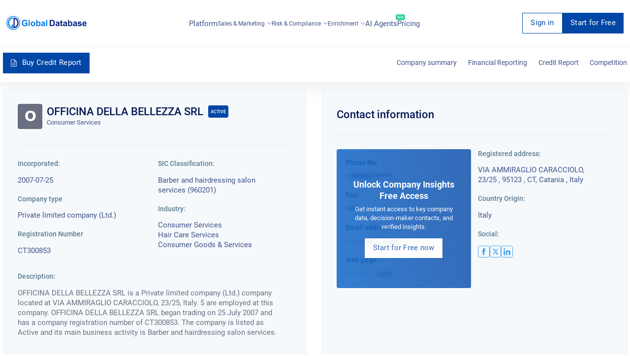

--- FILE ---
content_type: text/html; charset=utf-8
request_url: https://overlead.net/api/image/info
body_size: -119
content:
v1z3142529f1u4mt16dq0w0qa3h6gez9i3tpvih4dfbvektt9540wg8dw9im